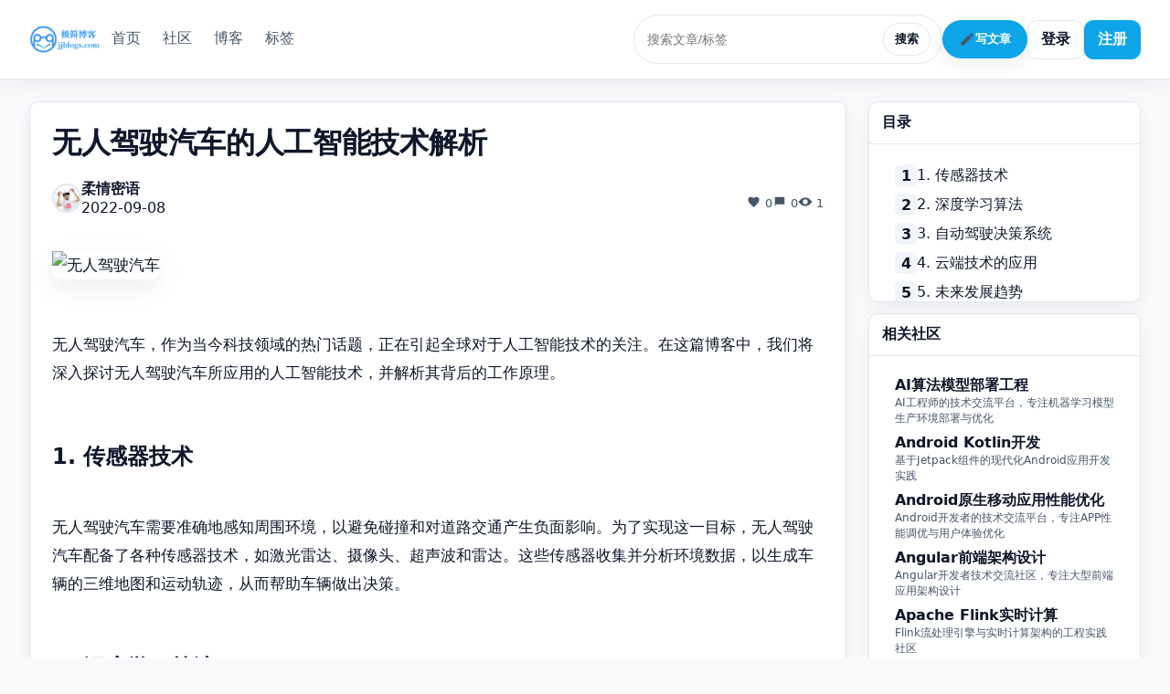

--- FILE ---
content_type: text/html;charset=UTF-8
request_url: https://www.jjblogs.com/post/1185764
body_size: 13110
content:
    <!doctype html>
    <html lang="zh-CN">
    <head>
        <meta charset="utf-8"/>
        <meta name="viewport" content="width=device-width, initial-scale=1"/>
            <title>无人驾驶汽车的人工智能技术解析 - 极简博客</title>

        <meta name="description"
              content="无人驾驶汽车的人工智能技术解析"/>
        <meta name="keywords"
              content="无人驾驶技术"/>

        <meta property="og:title" content="无人驾驶汽车的人工智能技术解析 - 极简博客"/>
        <meta property="og:description"
              content="无人驾驶汽车的人工智能技术解析"/>
        <meta property="og:type" content="website"/>
        <link rel="icon" type="image/png" sizes="32x32" href="/assets/image/logo.png" />
        <link rel="shortcut icon" href="/assets/image/logo.png" type="image/png" />

        <link rel="stylesheet" href="/assets/css/style.css?v=dev"/>
        <link rel="stylesheet" href="/assets/css/user-center.css?v=dev"/>


            <script>

                var _hmt = _hmt || [];
                (function () {
                    var hm = document.createElement("script");
                    hm.src = "https://hm.baidu.com/hm.js?03a7e4e982e0678befa4f671452aa28b";
                    var s = document.getElementsByTagName("script")[0];
                    s.parentNode.insertBefore(hm, s);
                })();

            </script>

        <script>

            (function () {
                function buildHeaders(opts) {
                    var headers = Object.assign({}, (opts && opts.headers) || {});
                    if (!headers['Accept']) headers['Accept'] = 'application/json';
                    if (window.CSRF_TOKEN) headers['X-CSRF-Token'] = window.CSRF_TOKEN;
                    return headers;
                }

                function checkLoginRequired(resp) {
                    if (!resp) return false;
                    if (resp.status === 401 || resp.status === 403) return true;
                    if (resp.redirected && /\/login(\?|$)/.test(resp.url || '')) return true;
                    var ct = resp.headers && resp.headers.get && resp.headers.get('content-type');
                    if (ct && /^text\/html/i.test(ct) && (resp.redirected || /\/login(\?|$)/.test(String(resp.url || '')))) return true;
                    return false;
                }

                window.requestJson = function (url, opts) {
                    var headers = buildHeaders(opts);
                    var body = opts && opts.body;
                    var method = (opts && opts.method) || 'GET';
                    var isForm = (typeof FormData !== 'undefined') && (body instanceof FormData);
                    var isUrlEnc = (typeof URLSearchParams !== 'undefined') && (body instanceof URLSearchParams);
                    var isJsonBody = body != null && !isForm && !isUrlEnc && (headers['Content-Type'] === 'application/json' || typeof body === 'object');
                    var finalBody = body;
                    if (isJsonBody && method !== 'GET' && typeof body !== 'string') {
                        headers['Content-Type'] = headers['Content-Type'] || 'application/json';
                        finalBody = JSON.stringify(body);
                    } else if (isUrlEnc && method !== 'GET') {
                        headers['Content-Type'] = headers['Content-Type'] || 'application/x-www-form-urlencoded';
                        finalBody = body.toString();
                    }
                    var options = Object.assign({
                        headers: headers,
                        credentials: 'same-origin'
                    }, opts, {body: finalBody});
                    return fetch(url, options)
                        .then(function (r) {
                            if (checkLoginRequired(r)) throw new Error('请先登录');
                            return r.json().catch(function () {
                                return null;
                            });
                        })
                        .then(function (j) {
                            if (!j || j.code !== 200) throw new Error((j && j.message) || '网络错误');
                            return j;
                        });
                };
                window.requestData = function (url, opts) {
                    return window.requestJson(url, opts).then(function (j) {
                        return j.data;
                    });
                };
                window.requestText = function (url, opts) {
                    var headers = buildHeaders(opts);
                    var options = Object.assign({headers: headers, credentials: 'same-origin'}, opts);
                    return fetch(url, options).then(function (r) {
                        return r.text();
                    });
                };
            })();
        </script>
    </head>
    <body class="theme-minimal">
<header class="site-header">
    <div class="container header-inner">
        <a href="/" class="logo"><img src="/assets/image/logo_big.png" alt="极简博客" style="height:32px"/></a>
        <nav class="main-nav">
            <a href="/" class="">首页</a>
            <a href="/communities" class="">社区</a>
            <a href="/blog" class="active">博客</a>
            <a href="/tags" class="">标签</a>

        </nav>
        <div class="header-actions">
                <div class="search-box">
                    <input id="top-search" type="text" value="" placeholder="搜索文章/标签"/>
                    <button id="top-search-btn">搜索</button>
                </div>

                <button id="write-btn" class="accent">
                    <svg class="icon" width="18" height="18" viewBox="0 0 24 24" fill="currentColor" aria-hidden="true"><path d="M3 17.25V21h3.75L17.81 9.94l-3.75-3.75L3 17.25zM20.71 7.04a1 1 0 000-1.41l-2.34-2.34a1 1 0 00-1.41 0l-1.83 1.83 3.75 3.75 1.83-1.83z"/></svg>
                    写文章
                </button>
                <a class="button" href="/login">登录</a>
                <a class="button accent" href="/register">注册</a>
        </div>
    </div>
</header>

  <link rel="stylesheet" href="https://cdn.jsdelivr.net/npm/prismjs@1.29.0/themes/prism-tomorrow.css" />
  <link rel="stylesheet" href="https://cdn.jsdelivr.net/npm/prismjs@1.29.0/plugins/toolbar/prism-toolbar.css" />
  <link rel="stylesheet" href="https://cdn.jsdelivr.net/npm/prismjs@1.29.0/plugins/line-numbers/prism-line-numbers.css" />

  <main class="container container-wide layout post-layout" data-post-id="1185764">
    <section>
      <article class="card">
        <div class="content">
          <h1 class="title post-title">无人驾驶汽车的人工智能技术解析</h1>
          <div class="card-header">
            <div class="avatar">
                <img src="//codeasks.oss-cn-zhangjiakou.aliyuncs.com/codeasks/mblog/logo/40.jpg" alt="柔情密语">
            </div>
            <div class="meta">
              <a href="/users/141" class="author">柔情密语</a>
              <span class="date-relative" data-ts="2022-09-08T19:52:42+08:00">2022-09-08T19:52:42+08:00</span>
            </div>
            <div class="stats header-stats">
              <span>
                <svg class="icon" width="16" height="16" viewBox="0 0 24 24" fill="currentColor" aria-hidden="true"><path d="M12 21.35l-1.45-1.32C5.4 15.36 2 12.28 2 8.5c0-2.5 2-4.5 4.5-4.5 1.74 0 3.41.81 4.5 2.09C12.59 4.81 14.26 4 16 4c2.5 0 4.5 2 4.5 4.5 0 3.78-3.4 6.86-8.05 11.54L12 21.35z"/></svg>
                0
              </span>
              <span>
                <svg class="icon" width="16" height="16" viewBox="0 0 24 24" fill="currentColor" aria-hidden="true"><path d="M4 4h16v12H7l-3 3V4z"/></svg>
                0
              </span>
              <span>
                <svg class="icon" width="16" height="16" viewBox="0 0 24 24" fill="currentColor" aria-hidden="true"><path d="M12 5c-7 0-11 7-11 7s4 7 11 7 11-7 11-7-4-7-11-7zm0 11a4 4 0 110-8 4 4 0 010 8z"/></svg>
                <span id="view-count">0</span>
              </span>
            </div>
          </div>
          <div id="post-body" class="post-body"><p><img src="https://images.unsplash.com/photo-1543034957-7238a4fc2762" alt="无人驾驶汽车"></p>
<p>无人驾驶汽车，作为当今科技领域的热门话题，正在引起全球对于人工智能技术的关注。在这篇博客中，我们将深入探讨无人驾驶汽车所应用的人工智能技术，并解析其背后的工作原理。</p>
<h2>1. 传感器技术</h2>
<p>无人驾驶汽车需要准确地感知周围环境，以避免碰撞和对道路交通产生负面影响。为了实现这一目标，无人驾驶汽车配备了各种传感器技术，如激光雷达、摄像头、超声波和雷达。这些传感器收集并分析环境数据，以生成车辆的三维地图和运动轨迹，从而帮助车辆做出决策。</p>
<h2>2. 深度学习算法</h2>
<p>深度学习是人工智能技术的一个重要分支，被广泛应用于无人驾驶汽车。通过使用神经网络和大量的训练数据，深度学习算法可以识别和理解车辆周围环境中的各种物体和场景，如行人、交通标志、道路线条等。这使得无人驾驶汽车能够做出准确的判断和预测，从而安全地行驶在道路上。</p>
<h2>3. 自动驾驶决策系统</h2>
<p>无人驾驶汽车需要一个强大的决策系统来规划行驶路径和做出实时决策。自动驾驶决策系统基于车辆传感器的数据和深度学习算法的结果，结合各种道路交通规则和司机行为模式，生成最佳的行驶路径和动作。这个决策系统需要综合考虑安全性、效率和舒适性等因素，以实现智能化的自动驾驶体验。</p>
<h2>4. 云端技术的应用</h2>
<p>云端技术在无人驾驶汽车中起着重要的作用。通过将传感器数据和车辆状态上传到云端进行处理和分析，无人驾驶汽车可以获得更强大的计算能力和数据存储，从而提高决策系统的准确性和效率。此外，云端技术还可以实现车辆之间的实时通信和协作，提供更安全和智能的出行体验。</p>
<h2>5. 未来发展趋势</h2>
<p>随着技术的不断进步和人工智能的快速发展，无人驾驶汽车的应用领域将变得越来越广泛。人工智能技术将进一步提高无人驾驶汽车的安全性和性能，开启更加智能和便捷的出行方式。同时，随着无人驾驶汽车的推广和应用，也会对城市规划和道路交通产生深远的影响。</p>
<p>总之，无人驾驶汽车的人工智能技术将引领未来出行的革命。通过传感器技术、深度学习算法、自动驾驶决策系统和云端技术的综合应用，无人驾驶汽车能够实现高效、安全和舒适的驾驶体验。相信在不久的将来，我们将会亲眼目睹无人驾驶汽车的大规模商用化，享受到无人驾驶带来的便利和创新。</p></div>
          <div class="tags post-tags">
              <a href="/tags/%E6%97%A0%E4%BA%BA%E9%A9%BE%E9%A9%B6%E6%8A%80%E6%9C%AF"># 无人驾驶技术</a>
          </div>
          <div class="post-actions">
            <button id="like-btn" class="button"><svg class="icon" width="16" height="16" viewBox="0 0 24 24" fill="currentColor" aria-hidden="true"><path d="M12 21.35l-1.45-1.32C5.4 15.36 2 12.28 2 8.5c0-2.5 2-4.5 4.5-4.5 1.74 0 3.41.81 4.5 2.09C12.59 4.81 14.26 4 16 4c2.5 0 4.5 2 4.5 4.5 0 3.78-3.4 6.86-8.05 11.54L12 21.35z"/></svg> 喜欢 <span id="like-count">0</span></button>
            <button id="collect-btn" class="button"><svg class="icon" width="16" height="16" viewBox="0 0 24 24" fill="currentColor" aria-hidden="true"><path d="M6 4h12a2 2 0 0 1 2 2v15l-8-4-8 4V6a2 2 0 0 1 2-2z"/></svg> <span class="label">收藏</span> <span id="fav-count">0</span></button>
            <button id="share-btn" class="button"><svg class="icon" width="16" height="16" viewBox="0 0 24 24" fill="currentColor" aria-hidden="true"><path d="M3.9 12a5 5 0 0 1 5-5h3v2h-3a3 3 0 0 0 0 6h3v2h-3a5 5 0 0 1-5-5zm7.2-3h3a5 5 0 0 1 0 10h-3v-2h3a3 3 0 0 0 0-6h-3V9z"/></svg> <span class="label">分享</span></button>
          </div>
        </div>
      </article>

      <!-- Ad Slot: PC Post Detail Middle -->
  <div class="widget ad-widget" style="margin-top:15px; background:#fff; border-radius:8px; padding:15px; box-shadow:0 1px 3px rgba(0,0,0,0.05);">
    <div class="widget-head" style="margin-bottom:10px; font-weight:600; color:#333;">相关推荐</div>
    <div class="widget-body">
        <div style="text-align:center; padding:30px 0; background:#f9fafb; border:1px dashed #e5e7eb; border-radius:4px;">
          
              <div style="font-size:14px; color:#6b7280; font-weight:500;">广告位招租</div>
                <div style="margin-top:8px;">
                    <a href="#" class="contact-us-trigger" data-contact-prefill="广告投放咨询" style="display:inline-block; font-size:12px; color:#2563eb; text-decoration:none; padding:4px 12px; border:1px solid #2563eb; border-radius:100px; transition:all 0.2s;">联系管理员投放</a>
                </div>
        </div>
    </div>
  </div>

      <section class="card similar-card">
        <div class="content">
          <div class="section-head"><h3>相似文章</h3></div>
          <ul id="similar-list" class="similar-list"></ul>
        </div>
      </section>


      <section class="card comments-card">
        <div class="content">
          <div class="comments-head">
            <h3>评论 <span id="comment-count" class="count">(0)</span></h3>
          </div>
          <form id="comment-form" class="comment-form">
            <div class="editor-toolbar">
              <button type="button" class="button" data-edit="bold">加粗</button>
              <button type="button" class="button" data-edit="italic">斜体</button>
              <button type="button" class="button" data-edit="link">链接</button>
              <button type="button" class="button" id="comment-emoji">表情</button>
              <label for="comment-image" class="button">图片</label>
              <input id="comment-image" type="file" accept="image/*" class="visually-hidden" />
            </div>
            <div id="comment-editor" class="editor" contenteditable="true" placeholder="写下你的看法..."></div>
            <div class="editor-status"><span id="editor-count">0</span>/2000</div>
            <div class="comment-form-actions">
              <button type="submit" id="comment-submit" class="button accent">发表评论</button>
            </div>
          </form>
          <div id="comments-list" class="comments-list" data-render="fragment"></div>
          <div class="load-more"><button id="comments-load-more" class="button">加载更多</button></div>
        </div>
      </section>
    </section>

    <aside class="sidebar">
      <div class="widget toc">
        <div class="widget-head"><h3>目录</h3></div>
        <div class="widget-body">
          <ul id="toc" class="ranking"></ul>
        </div>
      </div>
      <div class="widget" id="related-communities-widget" style="margin-top:12px;">
        <div class="widget-head"><h3>相关社区</h3></div>
        <div class="widget-body">
          <ul class="ranking" id="related-communities-list"><li style="color:var(--text-soft);">加载中...</li></ul>
        </div>
      </div>
  <div class="widget ad-widget" style="margin-top:15px; background:#fff; border-radius:8px; padding:15px; box-shadow:0 1px 3px rgba(0,0,0,0.05);">
    <div class="widget-head" style="margin-bottom:10px; font-weight:600; color:#333;">推广</div>
    <div class="widget-body">
        <div style="text-align:center; padding:30px 0; background:#f9fafb; border:1px dashed #e5e7eb; border-radius:4px;">
          
              <div style="font-size:14px; color:#6b7280; font-weight:500;">广告位招租</div>
                <div style="margin-top:8px;">
                    <a href="#" class="contact-us-trigger" data-contact-prefill="广告投放咨询" style="display:inline-block; font-size:12px; color:#2563eb; text-decoration:none; padding:4px 12px; border:1px solid #2563eb; border-radius:100px; transition:all 0.2s;">联系管理员投放</a>
                </div>
        </div>
    </div>
  </div>
    </aside>
  </main>

    <script src="https://cdn.jsdelivr.net/npm/prismjs@1.29.0/components/prism-core.min.js"></script>
    <script src="https://cdn.jsdelivr.net/npm/prismjs@1.29.0/plugins/autoloader/prism-autoloader.min.js"></script>
    <script src="https://cdn.jsdelivr.net/npm/prismjs@1.29.0/plugins/line-numbers/prism-line-numbers.min.js"></script>
    <script src="https://cdn.jsdelivr.net/npm/prismjs@1.29.0/plugins/toolbar/prism-toolbar.min.js"></script>
    <script src="https://cdn.jsdelivr.net/npm/prismjs@1.29.0/plugins/show-language/prism-show-language.min.js"></script>
    <script src="https://cdn.jsdelivr.net/npm/prismjs@1.29.0/plugins/copy-to-clipboard/prism-copy-to-clipboard.min.js"></script>
    <script>
      Prism.plugins.autoloader.languages_path = 'https://cdn.jsdelivr.net/npm/prismjs@1.29.0/components/';
      document.querySelectorAll('#post-body pre[class*="language-"]').forEach(function(el){ el.classList.add('line-numbers'); });
      (function(){
        var el = document.getElementById('similar-list');
        var pid = (document.querySelector('.post-layout')||document.body).getAttribute('data-post-id');
        if (el && pid) {
          requestText('/post/' + pid + '/similar', { method:'GET', headers: { 'Accept':'text/html' } })
            .then(function(html){ el.innerHTML = html.trim(); })
            .catch(function(){});
        }
      })();
      (function(){
        var widget = document.getElementById('related-communities-widget');
        var list = document.getElementById('related-communities-list');
        var pid = (document.querySelector('.post-layout')||document.body).getAttribute('data-post-id');
        if (!widget || !list || !pid) return;
        requestText('/post/' + pid + '/related-communities', { method:'GET', headers: { 'Accept':'text/html' } })
          .then(function(html){
            var trimmed = String(html || '').trim();
            list.innerHTML = trimmed || '<li style="color:var(--text-soft);">暂无相关社区</li>';
          })
          .catch(function(){
            list.innerHTML = '<li style="color:var(--text-soft);">加载失败</li>';
          });
      })();
      (function(){
        var container = document.getElementById('comments-list');
        var moreBtn = document.getElementById('comments-load-more');
        var form = document.getElementById('comment-form');
        var editor = document.getElementById('comment-editor');
        var countEl = document.getElementById('comment-count');
        var pid = (document.querySelector('.post-layout')||document.body).getAttribute('data-post-id');
        var currentPage = 1;
        var size = 10;
        var total = 0;
        var hasMore = false;
        function confirmAction(message){
          return new Promise(function(resolve){
            var m = document.getElementById('confirm-modal');
            if (!m) {
              m = document.createElement('div'); m.id = 'confirm-modal'; m.className = 'modal'; m.style.display = 'none';
              m.innerHTML = '<div class="modal-backdrop"></div>' +
                '<div class="modal-content">' +
                '<div class="modal-head"><h4>确认操作</h4></div>' +
                '<div class="modal-body"><p id="confirm-text"></p></div>' +
                '<div class="modal-actions"><button id="confirm-cancel" class="button">取消</button><button id="confirm-ok" class="button accent">删除</button></div>' +
                '</div>';
              document.body.appendChild(m);
            }
            var textEl = m.querySelector('#confirm-text'); if (textEl) textEl.textContent = String(message||'确认继续？');
            m.style.display = '';
            function close(){ m.style.display = 'none'; }
            var okBtn = m.querySelector('#confirm-ok');
            var cancelBtn = m.querySelector('#confirm-cancel');
            function onBackdrop(e){ if (e.target.classList && e.target.classList.contains('modal-backdrop')) { close(); resolve(false); } }
            function onOk(){ close(); resolve(true); }
            function onCancel(){ close(); resolve(false); }
            m.addEventListener('click', onBackdrop, { once: true });
            okBtn && okBtn.addEventListener('click', onOk, { once: true });
            cancelBtn && cancelBtn.addEventListener('click', onCancel, { once: true });
          });
        }
        function normalizeCommentActions(root){
          try {
            var scope = root || container;
            if (!scope) return;
            scope.querySelectorAll('.comment .comment-actions').forEach(function(actions){
              var likeBtn = actions.querySelector('.like-btn');
              if (likeBtn) {
                likeBtn.setAttribute('aria-label','赞同');
                // 移除按钮内的纯文本节点，保留图标与数量
                Array.prototype.slice.call(likeBtn.childNodes).forEach(function(n){ if (n.nodeType === 3) { likeBtn.removeChild(n); } });
                var lcInBtn = likeBtn.querySelector('.like-count');
                var lcSibling = !lcInBtn ? actions.querySelector(':scope > .like-count') : null;
                if (lcSibling) { likeBtn.appendChild(lcSibling); }
              }
              var replyBtn = actions.querySelector('.reply-btn');
              if (replyBtn) {
                replyBtn.setAttribute('aria-label','回复');
                Array.prototype.slice.call(replyBtn.childNodes).forEach(function(n){ if (n.nodeType === 3) { replyBtn.removeChild(n); } });
              }
              var delBtn = actions.querySelector('.delete-btn');
              if (delBtn) {
                delBtn.setAttribute('aria-label','删除');
                Array.prototype.slice.call(delBtn.childNodes).forEach(function(n){ if (n.nodeType === 3) { delBtn.removeChild(n); } });
              }
            });
          } catch(_) {}
        }
        function update(){ if (!moreBtn) return; moreBtn.style.display = hasMore ? '' : 'none'; }
        function request(url, opts){
          return requestData(url, opts);
        }
        function appendHtml(html){
          var tmp = document.createElement('div'); tmp.innerHTML = html.trim();
          var nodes = Array.prototype.slice.call(tmp.querySelectorAll('.comment'));
          var roots = nodes.filter(function(n){ return !n.classList.contains('reply'); });
          var replies = nodes.filter(function(n){ return n.classList.contains('reply'); });
          roots.forEach(function(n){ container.appendChild(n); });
          replies.forEach(function(n){
            if (container.contains(n)) return;
            var pid = n.getAttribute('data-pid');
            var parent = pid ? container.querySelector('.comment[data-id="' + pid + '"]') : null;
            if (parent) {
              var rwrap = parent.querySelector('.replies');
              if (!rwrap) { rwrap = document.createElement('div'); rwrap.className = 'replies'; parent.appendChild(rwrap); }
              rwrap.appendChild(n);
            } else {
              container.appendChild(n);
            }
          });
          normalizeCommentActions(container);
        }
        function initialLoad(){
          if (!container || !pid) return;
          if (moreBtn) moreBtn.style.display = 'none';
          
          hasMore = (currentPage * size) < total;
          
          var qs = new URLSearchParams({ page: String(1), size: String(size) });
          requestText('/post/' + encodeURIComponent(String(pid)) + '/comments/more?' + qs.toString(), { method:'GET', headers: { 'Accept':'text/html' } })
            .then(function(html){ appendHtml(html); update(); })
            .catch(function(){ update(); });
        }
        if (moreBtn && container && pid) {
          moreBtn.addEventListener('click', function(e){
            e.preventDefault();
            moreBtn.disabled = true; moreBtn.classList.add('loading');
            var qs = new URLSearchParams({ page: String(currentPage+1), size: String(size) });
            requestText('/post/' + encodeURIComponent(String(pid)) + '/comments/more?' + qs.toString(), { method:'GET', headers: { 'Accept':'text/html' } })
              .then(function(html){
                var trimmed = html.trim();
                if (!trimmed) { moreBtn.style.display = 'none'; return; }
                appendHtml(trimmed);
                currentPage += 1; moreBtn.disabled = false; moreBtn.classList.remove('loading');
                hasMore = (currentPage * size) < total;
                update();
              })
              .catch(function(){ moreBtn.disabled = false; moreBtn.classList.remove('loading'); });
          });
        }
        var activeEditorEl = null;
        function openEmojiModal(editorEl){
          activeEditorEl = editorEl || null;
          var modal = document.getElementById('emoji-modal');
          if (modal) {
            modal.style.display = '';
            if (!modal.__boundEmoji) {
              var grid = modal.querySelector('#emoji-grid');
              var closeBtn = document.getElementById('emoji-close');
              if (grid) {
                grid.addEventListener('click', function(e){
                  var btn = e.target.closest('.emoji-item'); if (!btn) return;
                  var emoji = btn.textContent || ''; if (!emoji) return;
                  if (activeEditorEl) { activeEditorEl.focus(); document.execCommand('insertText', false, emoji); }
                  closeEmojiModal();
                });
              }
              if (closeBtn) closeBtn.addEventListener('click', function(){ closeEmojiModal(); });
              modal.addEventListener('click', function(e){ if (e.target.classList.contains('modal-backdrop')) closeEmojiModal(); });
              modal.__boundEmoji = true;
            }
          }
        }
        function closeEmojiModal(){
          var modal = document.getElementById('emoji-modal');
          if (modal) modal.style.display = 'none';
          activeEditorEl = null;
        }
        if (container) {
          try {
            var obs = new MutationObserver(function(muts){ muts.forEach(function(m){ m.addedNodes && m.addedNodes.forEach(function(node){ if (node && node.querySelector) normalizeCommentActions(node); }); }); });
            obs.observe(container, { childList: true, subtree: true });
          } catch(_) {}
          container.addEventListener('click', function(e){
            var btn = e.target.closest('button'); if (!btn) return;
            var inlineEl = e.target.closest('.reply-inline');
            var itemEl = inlineEl || e.target.closest('.comment'); if (!itemEl) return;
            var id = Number(itemEl.getAttribute('data-id'));
            if (btn.classList.contains('like-btn')) {
              var liked = btn.classList.contains('liked');
              btn.disabled = true; btn.classList.add('loading');
              btn.classList.toggle('liked', !liked);
              request('/api/comments/' + id + '/like', { method: 'POST', body: { like: !liked } })
                .then(function(next){ var lc = itemEl.querySelector('.like-count'); if (lc) lc.textContent = String(next||0); })
                .catch(function(){ btn.classList.toggle('liked', liked); try{ showMessage('请先登录', 'error', 2500); }catch(_){} })
                .finally(function(){ btn.disabled = false; btn.classList.remove('loading'); });
            } else if (btn.classList.contains('reply-btn')) {
              var formEl = itemEl.querySelector('.reply-form'); 
              if (formEl) { 
                var show = (formEl.style.display === 'none');
                formEl.style.display = show ? '' : 'none'; 
                if (show) { 
                  var ed = formEl.querySelector('.reply-editor'); 
                  if (ed) { 
                    try { 
                      ed.focus(); 
                      var range = document.createRange(); 
                      range.selectNodeContents(ed); 
                      range.collapse(false); 
                      var sel = window.getSelection(); 
                      sel.removeAllRanges(); 
                      sel.addRange(range); 
                    } catch(_){} 
                  } 
                } 
              }
            } else if (btn.classList.contains('emoji-btn')) {
              var ed = itemEl.querySelector('.reply-editor'); openEmojiModal(ed);
            } else if (btn.classList.contains('submit-reply')) {
              var inputEl = itemEl.querySelector('.reply-input');
              var text = (inputEl && inputEl.value || '').trim();
              if (!text) {
                var editorEl = itemEl.querySelector('.reply-editor');
                text = (editorEl && editorEl.textContent || '').trim();
              }
              if (!text) return;
              btn.disabled = true; btn.classList.add('loading');
              request('/api/posts/' + pid + '/comments', { method: 'POST', body: { content: text, parentId: id } })
                .then(function(resp){
                  var parentComment = inlineEl ? inlineEl.closest('.comment') : itemEl;
                  var repliesEl = parentComment.querySelector('.replies');
                  if (!repliesEl) { repliesEl = document.createElement('div'); repliesEl.className = 'replies'; parentComment.appendChild(repliesEl); }
                  if (inlineEl || itemEl.classList.contains('reply')) {
                    var parentAuthorEl = itemEl.querySelector('.meta .author');
                    var parentAuthor = parentAuthorEl ? parentAuthorEl.textContent : '';
                    var ri = document.createElement('div'); ri.className = 'reply-inline'; ri.setAttribute('data-id', String(resp.id)); ri.setAttribute('data-pid', String(id));
                    ri.innerHTML = '<div class="reply-inline-head"><div class="meta"><span class="author">你</span> @ <span class="author">' + (parentAuthor||'') + '</span> · <span class="date-relative" data-ts="' + (resp.createdAt||'') + '">' + (resp.createdAt||'') + '</span></div><div class="comment-actions"><button class="button reply-btn" aria-label="回复"><svg class="icon" width="16" height="16" viewBox="0 0 24 24" fill="currentColor" aria-hidden="true"><path d="M4 4h16v12H7l-3 3V4z"/></svg></button><button class="button delete-btn" aria-label="删除"><svg class="icon" width="16" height="16" viewBox="0 0 24 24" fill="currentColor" aria-hidden="true"><path d="M3 6h18v2H3V6zm3 2h12v12H6V8zm3-5h6v3H9V3z"/></svg></button></div></div>' +
                                     '<div class="comment-body"></div>' +
                                     '<div class="reply-form" style="display:none;"><div class="editor-toolbar"><button type="button" class="button" data-edit="bold">加粗</button><button type="button" class="button" data-edit="italic">斜体</button><button type="button" class="button" data-edit="link">链接</button><button type="button" class="button emoji-btn">表情</button><label class="button">图片<input type="file" accept="image/*" class="visually-hidden reply-image" /></label></div><div class="editor reply-editor" contenteditable="true" placeholder="回复内容..."></div><div class="actions"><button class="button accent submit-reply">提交回复</button><button class="button cancel-reply">取消</button></div></div>';
                    var bd2 = ri.querySelector('.comment-body'); bd2.textContent = text;
                    repliesEl.appendChild(ri);
                  } else {
                    var rr = document.createElement('div'); rr.className = 'comment reply'; rr.setAttribute('data-id', String(resp.id)); rr.setAttribute('data-pid', String(id));
                    rr.innerHTML = '<div class="comment-head"><div class="avatar">你</div><div class="meta"><span class="author">你</span> · <span class="date-relative" data-ts="' + (resp.createdAt||'') + '">' + (resp.createdAt||'') + '</span></div></div>' +
                      '<div class="comment-content-row"><div class="comment-body"></div><div class="comment-actions">' +
                        '<button class="button like-btn" aria-label="赞同"><svg class="icon" width="16" height="16" viewBox="0 0 24 24" fill="currentColor" aria-hidden="true"><path d="M12 21.35l-1.45-1.32C5.4 15.36 2 12.28 2 8.5c0-2.5 2-4.5 4.5-4.5 1.74 0 3.41.81 4.5 2.09C12.59 4.81 14.26 4 16 4c2.5 0 4.5 2 4.5 4.5 0 3.78-3.4 6.86-8.05 11.54L12 21.35z"/></svg><span class="like-count">0</span></button>' +
                        '<button class="button reply-btn" aria-label="回复"><svg class="icon" width="16" height="16" viewBox="0 0 24 24" fill="currentColor" aria-hidden="true"><path d="M4 4h16v12H7l-3 3V4z"/></svg></button>' +
                        '<button class="button delete-btn" aria-label="删除"><svg class="icon" width="16" height="16" viewBox="0 0 24 24" fill="currentColor" aria-hidden="true"><path d="M3 6h18v2H3V6zm3 2h12v12H6V8zm3-5h6v3H9V3z"/></svg></button>' +
                      '</div></div>' +
                      '<div class="reply-form" style="display:none;"><div class="editor-toolbar"><button type="button" class="button" data-edit="bold">加粗</button><button type="button" class="button" data-edit="italic">斜体</button><button type="button" class="button" data-edit="link">链接</button><button type="button" class="button emoji-btn">表情</button><label class="button">图片<input type="file" accept="image/*" class="visually-hidden reply-image" /></label></div><div class="editor reply-editor" contenteditable="true" placeholder="回复内容..."></div><div class="actions"><button class="button accent submit-reply">提交回复</button><button class="button cancel-reply">取消</button></div></div>' +
                      '<div class="replies"></div>';
                    var bd = rr.querySelector('.comment-body'); bd.textContent = text;
                    repliesEl.appendChild(rr);
                    normalizeCommentActions(rr);
                  }
                  if (inputEl) { inputEl.value=''; }
                  var editorEl2 = itemEl.querySelector('.reply-editor'); if (editorEl2) { editorEl2.textContent=''; }
                  var rf = itemEl.querySelector('.reply-form'); if (rf) rf.style.display = 'none';
                })
                .catch(function(){ try{ showMessage('请先登录', 'error', 2500); }catch(_){} })
                .finally(function(){ btn.disabled = false; btn.classList.remove('loading'); });
            } else if (btn.classList.contains('delete-btn')) {
              var isReply = inlineEl ? true : itemEl.classList.contains('reply');
              confirmAction('确认删除该评论？该操作不可恢复').then(function(ok){
                if (!ok) return;
                btn.disabled = true; btn.classList.add('loading');
                requestJson('/api/posts/' + encodeURIComponent(String(pid)) + '/comments/' + String(id), { method: 'DELETE' })
                  .then(function(j){ if (!j || !j.data || j.data.ok !== true) throw new Error('error');
                    var removed = 1;
                    var parentComment2 = inlineEl ? inlineEl.closest('.comment') : itemEl;
                    var repliesEl2 = parentComment2.querySelector('.replies');
                    if (inlineEl) {
                      // remove descendants inline replies of this inline
                      if (repliesEl2) {
                        repliesEl2.querySelectorAll('.reply-inline[data-pid="' + String(id) + '"]').forEach(function(n){ n.parentNode && n.parentNode.removeChild(n); removed++; });
                      }
                      inlineEl.parentNode && inlineEl.parentNode.removeChild(inlineEl);
                    } else {
                      if (repliesEl2) {
                        repliesEl2.querySelectorAll('.comment.reply, .reply-inline').forEach(function(n){ n.parentNode && n.parentNode.removeChild(n); removed++; });
                      }
                      itemEl.parentNode && itemEl.parentNode.removeChild(itemEl);
                    }
                    var prev = (countEl && countEl.textContent) ? Number(countEl.textContent.replace(/[()]/g,'')) : 0;
                    var next = prev - removed; if (next < 0) next = 0;
                    if (countEl) countEl.textContent = '(' + String(next) + ')';
                  })
                  .catch(function(){ try{ showMessage('请先登录', 'error', 2500); }catch(_){} })
                  .finally(function(){ btn.disabled = false; btn.classList.remove('loading'); });
              });
            } else if (btn.classList.contains('cancel-reply')) {
              var inputEl2 = itemEl.querySelector('.reply-input'); if (inputEl2) inputEl2.value='';
              var editorEl3 = itemEl.querySelector('.reply-editor'); if (editorEl3) editorEl3.textContent='';
              var rf2 = itemEl.querySelector('.reply-form'); if (rf2) rf2.style.display = 'none';
            }
          });
        }
        // 评论编辑器工具栏与计数
        (function(){
          var toolbar = (form && form.querySelector('.editor-toolbar'));
          var emojiBtn = document.getElementById('comment-emoji');
          var fileInput = document.getElementById('comment-image');
          var counter = document.getElementById('editor-count');
          function updateCount(){ if (counter && editor) counter.textContent = String((editor.textContent||'').length); }
          if (toolbar && editor) {
            toolbar.addEventListener('click', function(e){
              var b = e.target.closest('button'); if (!b) return;
              var type = b.getAttribute('data-edit'); if (!type) return;
              editor.focus();
              if (type === 'bold') document.execCommand('bold');
              else if (type === 'italic') document.execCommand('italic');
              else if (type === 'link') { var url = prompt('输入链接地址'); if (url) document.execCommand('createLink', false, url); }
            });
          }
          if (emojiBtn && editor) { emojiBtn.addEventListener('click', function(){ openEmojiModal(editor); }); }
          if (fileInput && editor) {
            fileInput.addEventListener('change', function(){
              var f = fileInput.files && fileInput.files[0]; if (!f) return;
              var r = new FileReader(); r.onload = function(){ editor.focus(); document.execCommand('insertImage', false, r.result); updateCount(); }; r.readAsDataURL(f);
            });
          }
          if (editor) { editor.addEventListener('input', updateCount); updateCount(); }
        })();
        // 表情弹窗交互
        (function(){
          var modal = document.getElementById('emoji-modal'); if (!modal) return;
          var grid = modal.querySelector('#emoji-grid');
          var closeBtn = document.getElementById('emoji-close');
          if (grid) {
            grid.addEventListener('click', function(e){
              var btn = e.target.closest('.emoji-item'); if (!btn) return;
              var emoji = btn.textContent || ''; if (!emoji) return;
              if (activeEditorEl) { activeEditorEl.focus(); document.execCommand('insertText', false, emoji); }
              closeEmojiModal();
            });
          }
          if (closeBtn) closeBtn.addEventListener('click', function(){ closeEmojiModal(); });
          modal.addEventListener('click', function(e){ if (e.target.classList.contains('modal-backdrop')) closeEmojiModal(); });
        })();
        if (form && editor && container && pid) {
          var submitBtn = form.querySelector('button[type="submit"]');
          form.addEventListener('submit', function(e){
            e.preventDefault();
            var text = (editor && editor.textContent || '').trim(); if (!text) return;
            if (submitBtn) { submitBtn.disabled = true; submitBtn.classList.add('loading'); }
            request('/api/posts/' + pid + '/comments', { method: 'POST', body: { content: text } })
              .then(function(resp){ var wrap = document.createElement('div'); wrap.className = 'comment'; wrap.setAttribute('data-id', String(resp.id)); wrap.innerHTML = '<div class="comment-head"><div class="avatar">你</div><div class="meta"><span class="author">你</span> · <span class="date-relative" data-ts="' + (resp.createdAt||'') + '">' + (resp.createdAt||'') + '</span></div></div><div class="comment-content-row"><div class="comment-body"></div><div class="comment-actions"><button class="button like-btn" aria-label="赞同"><svg class="icon" width="16" height="16" viewBox="0 0 24 24" fill="currentColor" aria-hidden="true"><path d="M12 21.35l-1.45-1.32C5.4 15.36 2 12.28 2 8.5c0-2.5 2-4.5 4.5-4.5 1.74 0 3.41.81 4.5 2.09C12.59 4.81 14.26 4 16 4c2.5 0 4.5 2 4.5 4.5 0 3.78-3.4 6.86-8.05 11.54L12 21.35z"/></svg><span class="like-count">0</span></button><button class="button reply-btn" aria-label="回复"><svg class="icon" width="16" height="16" viewBox="0 0 24 24" fill="currentColor" aria-hidden="true"><path d="M4 4h16v12H7l-3 3V4z"/></svg></button><button class="button delete-btn" aria-label="删除"><svg class="icon" width="16" height="16" viewBox="0 0 24 24" fill="currentColor" aria-hidden="true"><path d="M3 6h18v2H3V6zm3 2h12v12H6V8zm3-5h6v3H9V3z"/></svg></button></div></div><div class="reply-form" style="display:none;"><div class="editor-toolbar"><button type="button" class="button" data-edit="bold">加粗</button><button type="button" class="button" data-edit="italic">斜体</button><button type="button" class="button" data-edit="link">链接</button><button type="button" class="button emoji-btn">表情</button><label class="button">图片<input type="file" accept="image/*" class="visually-hidden reply-image" /></label></div><div class="editor reply-editor" contenteditable="true" placeholder="回复内容..."></div><div class="actions"><button class="button accent submit-reply">提交回复</button><button class="button cancel-reply">取消</button></div></div><div class="replies"></div>'; var bd = wrap.querySelector('.comment-body'); bd.textContent = text; container.insertBefore(wrap, container.firstChild); normalizeCommentActions(wrap); if (editor) editor.textContent=''; var prev = (countEl && countEl.textContent) ? Number(countEl.textContent.replace(/[()]/g,'')) : 0; if (countEl) countEl.textContent = '(' + String(prev+1) + ')'; })
              .catch(function(){ try{ showMessage('请先登录', 'error', 2500); }catch(_){} })
              .finally(function(){ if (submitBtn) { submitBtn.disabled = false; submitBtn.classList.remove('loading'); } });
          });
        }
        initialLoad();
        update();
      })();

      
    </script>

  <div id="emoji-modal" class="modal" style="display:none;">
    <div class="modal-backdrop"></div>
    <div class="modal-content">
      <div class="modal-head"><h4>选择表情</h4></div>
      <div id="emoji-grid" class="emoji-grid">
        <button type="button" class="emoji-item">😀</button><button type="button" class="emoji-item">🙂</button><button type="button" class="emoji-item">😊</button><button type="button" class="emoji-item">😍</button><button type="button" class="emoji-item">😂</button><button type="button" class="emoji-item">🤣</button><button type="button" class="emoji-item">😉</button><button type="button" class="emoji-item">😎</button><button type="button" class="emoji-item">🥳</button><button type="button" class="emoji-item">😏</button>
        <button type="button" class="emoji-item">🙃</button><button type="button" class="emoji-item">😇</button><button type="button" class="emoji-item">😢</button><button type="button" class="emoji-item">😭</button><button type="button" class="emoji-item">😴</button><button type="button" class="emoji-item">😤</button><button type="button" class="emoji-item">😡</button><button type="button" class="emoji-item">😱</button><button type="button" class="emoji-item">🤔</button><button type="button" class="emoji-item">🙄</button>
        <button type="button" class="emoji-item">👍</button><button type="button" class="emoji-item">👎</button><button type="button" class="emoji-item">👏</button><button type="button" class="emoji-item">🙌</button><button type="button" class="emoji-item">✌️</button><button type="button" class="emoji-item">🤝</button><button type="button" class="emoji-item">💪</button><button type="button" class="emoji-item">🔥</button><button type="button" class="emoji-item">🎉</button><button type="button" class="emoji-item">🫶</button>
        <button type="button" class="emoji-item">❤️</button><button type="button" class="emoji-item">💔</button><button type="button" class="emoji-item">💯</button><button type="button" class="emoji-item">⭐</button><button type="button" class="emoji-item">🌟</button><button type="button" class="emoji-item">🚀</button><button type="button" class="emoji-item">☕</button><button type="button" class="emoji-item">🍻</button><button type="button" class="emoji-item">🍔</button><button type="button" class="emoji-item">🍕</button>
        <button type="button" class="emoji-item">🎁</button><button type="button" class="emoji-item">🐶</button><button type="button" class="emoji-item">🐱</button><button type="button" class="emoji-item">🌈</button><button type="button" class="emoji-item">🌞</button>
      </div>
      <div class="modal-actions"><button id="emoji-close" class="button">关闭</button></div>
    </div>
  </div>


    <div id="message-bar" class="message-bar hidden"></div>
    <button id="back-to-top" class="back-to-top hidden" aria-label="返回顶部">
        <svg class="icon" width="36" height="36" viewBox="0 0 24 24" aria-hidden="true" fill="none" stroke="#fff"
             stroke-width="5" stroke-linecap="round" stroke-linejoin="round">
            <path d="M12 19V5"/>
            <path d="M5 12l7-7 7 7"/>
        </svg>
    </button>
<footer class="site-footer" style="margin-top: 20px;">
  <div class="container footer-inner">
    <div class="links">
      <a href="/communities">社区</a>
      <a href="/blog">博客</a>
      <a href="/tags">标签</a>
      <a href="/privacy">隐私</a>
      <a href="/terms">条款</a>
      <a href="/sitemap.xml">Sitemap</a>
      <a href="/robots.txt">Robots</a>
      <a href="#" id="contact-us-link">联系我们</a>
    </div>
    <div class="info">
      <span>© 极简博客 2026</span>
        <span class="icp">京ICP备19058055号</span>
    </div>
  </div>
  <div id="contact-modal" class="modal hidden" aria-hidden="true">
    <div class="dialog">
      <div class="dialog-head">
        <h3>联系我们</h3>
        <button id="contact-close" class="button">关闭</button>
      </div>
      <div class="dialog-body">
        <div class="form-row">
          <label for="contact-name">您的称呼（可选）</label>
          <input id="contact-name" type="text" class="input" placeholder="请输入您的称呼" />
        </div>
        <div class="form-row">
          <label for="contact-contact">联系方式（必填）</label>
          <input id="contact-contact" type="text" class="input" placeholder="邮箱或手机号" required />
        </div>
        <div class="form-row">
          <label for="contact-content">留言内容（必填）</label>
          <textarea id="contact-content" class="input" rows="4" placeholder="请输入您要反馈的问题或建议" required></textarea>
        </div>
      </div>
      <div class="dialog-actions">
        <button id="contact-submit" class="button accent">发送</button>
      </div>
    </div>
  </div>
  <script src="/assets/js/main.js?v=1768827673632"></script>
</footer>
    </body>
    </html>


--- FILE ---
content_type: text/html;charset=UTF-8
request_url: https://www.jjblogs.com/post/1185764/similar
body_size: 319
content:
  <li>
    <a href="/post/1137609">无人驾驶汽车的技术挑战与前景</a>
      <div class="meta">无人驾驶技术</div>
  </li>
  <li>
    <a href="/post/1114927">智能语音技术在无人驾驶汽车中的应用</a>
      <div class="meta">无人驾驶</div>
  </li>
  <li>
    <a href="/post/1162316">无人驾驶技术在汽车行业中的应用创新</a>
      <div class="meta">无人驾驶</div>
  </li>
  <li>
    <a href="/post/1114784">人工智能带来的无人驾驶技术革命</a>
      <div class="meta">无人驾驶</div>
  </li>
  <li>
    <a href="/post/1124701">自动驾驶技术：了解无人驾驶汽车的基本原理</a>
      <div class="meta">自动驾驶技术</div>
  </li>
